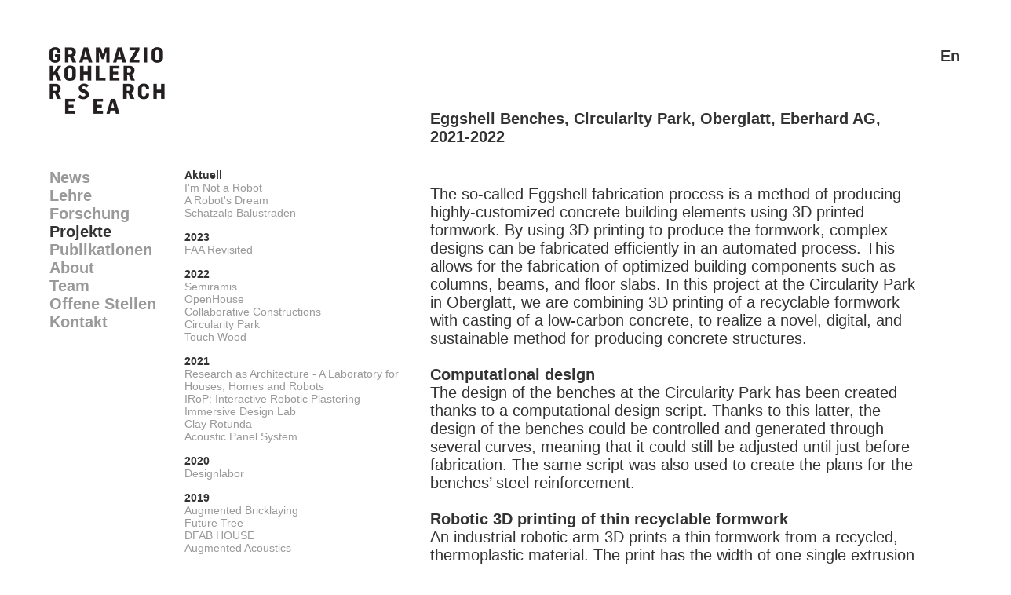

--- FILE ---
content_type: text/html; charset=UTF-8
request_url: https://www.gramaziokohler.arch.ethz.ch/web/projekte/d/0/0/0/459.html
body_size: 4845
content:

<!DOCTYPE HTML PUBLIC "-//W3C//DTD HTML 4.01 transitional//EN" "https://www.w3.org/TR/xhtml1/DTD/xhtml1-transitional.dtd">
<html xmlns="https://www.w3.org/1999/xhtml">
<head>
<!-- Google tag (gtag.js) -->
<script async src="https://www.googletagmanager.com/gtag/js?id=G-KVXTH5Q27F"></script>
<script>
window.dataLayer = window.dataLayer || [];
function gtag(){dataLayer.push(arguments);}
gtag('js', new Date());
gtag('config', 'G-KVXTH5Q27F');
</script>

<script language="JavaScript" type="text/javascript">
<!--
function validate(){
if ( ( document.emailForm.text.value == "" ) || ( document.emailForm.email.value.search("@") == -1 ) || ( document.emailForm.email.value.search("[.*]" ) == -1 ) ) {
alert( "Bitte vergewissern Sie sich, dass alles ausgefüllt ist." );
} else if ( ( document.emailForm.email.value.search(";") != -1 ) || ( document.emailForm.email.value.search(",") != -1 ) || ( document.emailForm.email.value.search(" ") != -1 ) ) {
alert( "Sie können nicht mehr als eine E-Mail Addresse eintragen." );
} else {
document.emailForm.action = "https://gramaziokohler.arch.ethz.ch/index.php?lang=d&this_page=projekte&sendmail=1"
document.emailForm.submit();
}
}
//-->
</script>

<script>
function on(id) {
    document.getElementById("bibtex_overlay_" + id).style.display = "block";
}

function off(id) {
    document.getElementById("bibtex_overlay_" + id).style.display = "none";
}
</script>

<!-- compliance patch for microsoft browsers -->
<!--[if lt IE 7]>
<script src="https://www.gramaziokohler.arch.ethz.ch/webincludes/ie7-standard-p.js" type="text/javascript">
</script>
<![endif]-->
<link rel="stylesheet" href="https://www.gramaziokohler.arch.ethz.ch/web/includes/template_css.css" type="text/css"/>
<link rel="apple-touch-icon" sizes="57x57" href="https://www.gramaziokohler.arch.ethz.ch/web/images/favicons/apple-touch-icon-57x57.png">
<link rel="apple-touch-icon" sizes="114x114" href="https://www.gramaziokohler.arch.ethz.ch/web/images/favicons/apple-touch-icon-114x114.png">
<link rel="apple-touch-icon" sizes="72x72" href="https://www.gramaziokohler.arch.ethz.ch/web/images/favicons/apple-touch-icon-72x72.png">
<link rel="apple-touch-icon" sizes="144x144" href="https://www.gramaziokohler.arch.ethz.ch/web/images/favicons/apple-touch-icon-144x144.png">
<link rel="apple-touch-icon" sizes="60x60" href="https://www.gramaziokohler.arch.ethz.ch/web/images/favicons/apple-touch-icon-60x60.png">
<link rel="apple-touch-icon" sizes="120x120" href="https://www.gramaziokohler.arch.ethz.ch/web/images/favicons/apple-touch-icon-120x120.png">
<link rel="apple-touch-icon" sizes="76x76" href="https://www.gramaziokohler.arch.ethz.ch/web/images/favicons/apple-touch-icon-76x76.png">
<link rel="apple-touch-icon" sizes="152x152" href="https://www.gramaziokohler.arch.ethz.ch/web/images/favicons/apple-touch-icon-152x152.png">
<link rel="apple-touch-icon" sizes="180x180" href="https://www.gramaziokohler.arch.ethz.ch/web/images/favicons/apple-touch-icon-180x180.png">
<link rel="shortcut icon" href="https://www.gramaziokohler.arch.ethz.ch/web/images/favicons/favicon.ico">
<link rel="icon" type="image/png" href="https://www.gramaziokohler.arch.ethz.ch/web/images/favicons/favicon-192x192.png" sizes="192x192">
<link rel="icon" type="image/png" href="https://www.gramaziokohler.arch.ethz.ch/web/images/favicons/favicon-160x160.png" sizes="160x160">
<link rel="icon" type="image/png" href="https://www.gramaziokohler.arch.ethz.ch/web/images/favicons/favicon-96x96.png" sizes="96x96">
<link rel="icon" type="image/png" href="https://www.gramaziokohler.arch.ethz.ch/web/images/favicons/favicon-16x16.png" sizes="16x16">
<link rel="icon" type="image/png" href="https://www.gramaziokohler.arch.ethz.ch/web/images/favicons/favicon-32x32.png" sizes="32x32">
<meta name="msapplication-TileColor" content="#00aba9">
<meta name="msapplication-TileImage" content="https://www.gramaziokohler.arch.ethz.ch/web/images/favicons/mstile-144x144.png">
<meta name="msapplication-config" content="https://www.gramaziokohler.arch.ethz.ch/web/images/favicons/browserconfig.xml">
<script language="JavaScript" src="https://www.gramaziokohler.arch.ethz.ch/web/includes/popup.js" type="text/javascript">
</script>
<title>
Gramazio Kohler Research</title>
<meta name="description" content="ETH Zürich - Architektur und Digitale Fabrikation " />
<meta name="keywords" content="Architektur, Digitale, Fabrikation, Gramazio & Kohler, Gramazio&Kohler, Gramazio Kohler Research, Fabio Gramazio, Matthias Kohler, Gramazio, Kohler, Roboter" />
<meta name="robots" content="index, follow" />
</head>
<body bgcolor=#ffffff>

<table border=0 height=1114 cellpadding="0" cellspacing="0">
<tr height=60><td colspan=5></td></tr>
<tr>
<td width=55></td>
<td width=172 valign=top>
<table border=0 width=172 cellpadding="0" cellspacing="0">
<tr height=155 valign=top><td>
<a href=https://gramaziokohler.arch.ethz.ch/>
<img src="https://www.gramaziokohler.arch.ethz.ch/web/images/GKR_logo.jpg" width=147 alt="Gramazio Kohler Research" border=0>
</a>
</td></tr>
<tr><td>
<table width="100%" border="0" cellpadding="0" cellspacing="0">
<tr align="left"><td><a href="https://www.gramaziokohler.arch.ethz.ch/web/d/news/actualNews.html" id="inactive_menu">News</a></td></tr>
<tr align="left"><td><a href="https://www.gramaziokohler.arch.ethz.ch/web/d/lehre/index.html" id="inactive_menu">Lehre</a></td></tr>
<tr align="left"><td><a href="https://www.gramaziokohler.arch.ethz.ch/web/d/forschung/index.html" id="inactive_menu">Forschung</a></td></tr>
<tr align="left"><td><a href="https://www.gramaziokohler.arch.ethz.ch/web/d/projekte/index.html" id="active_menu">Projekte</a></td></tr>
<tr align="left"><td><a href="https://www.gramaziokohler.arch.ethz.ch/web/d/publikationen/books.html" id="inactive_menu">Publikationen</a></td></tr>
<tr align="left"><td><a href="https://www.gramaziokohler.arch.ethz.ch/web/d/about/index.html" id="inactive_menu">About</a></td></tr>
<tr align="left"><td><a href="https://www.gramaziokohler.arch.ethz.ch/web/d/team/index.html" id="inactive_menu">Team</a></td></tr>
<tr align="left"><td><a href="https://www.gramaziokohler.arch.ethz.ch/web/d/jobs/index.html" id="inactive_menu">Offene Stellen</a></td></tr>
<tr align="left"><td><a href="https://www.gramaziokohler.arch.ethz.ch/web/d/kontakt/index.html" id="inactive_menu">Kontakt</a></td></tr>
</table>
</td></tr>
</table>
</td>
<td width=313 valign=top>
<table border=0 width=313 cellpadding="0" cellspacing="0">
<tr height=155 valign=top align=right><td class=pressDownloadLink>
</td></tr>
<tr><td valign=top>
<table width="100%" border="0" cellpadding="0" cellspacing="0">
<tr><td>
<div class="submenuTitles">Aktuell</div>
</td></tr>
<tr><td>
<a href="https://www.gramaziokohler.arch.ethz.ch/web/d/projekte/527.html" id="inactive_submenu">I'm Not a Robot</a></td></tr>
<tr><td>
<a href="https://www.gramaziokohler.arch.ethz.ch/web/d/projekte/515.html" id="inactive_submenu">A Robot's Dream</a></td></tr>
<tr><td>
<a href="https://www.gramaziokohler.arch.ethz.ch/web/d/projekte/518.html" id="inactive_submenu">Schatzalp Balustraden</a></td></tr>
<tr height=15><td>
<tr><td>
<div class="submenuTitles">2023</div>
</td></tr>
<tr><td>
<a href="https://www.gramaziokohler.arch.ethz.ch/web/d/projekte/433.html" id="inactive_submenu">FAA Revisited</a></td></tr>
<tr height=15><td>
<tr><td>
<div class="submenuTitles">2022</div>
</td></tr>
<tr><td>
<a href="https://www.gramaziokohler.arch.ethz.ch/web/d/projekte/409.html" id="inactive_submenu">Semiramis</a></td></tr>
<tr><td>
<a href="https://www.gramaziokohler.arch.ethz.ch/web/d/projekte/457.html" id="inactive_submenu">OpenHouse</a></td></tr>
<tr><td>
<a href="https://www.gramaziokohler.arch.ethz.ch/web/d/projekte/393.html" id="inactive_submenu">Collaborative Constructions</a></td></tr>
<tr><td>
<a href="https://www.gramaziokohler.arch.ethz.ch/web/d/projekte/442.html" id="inactive_submenu">Circularity Park</a></td></tr>
<tr><td>
<a href="https://www.gramaziokohler.arch.ethz.ch/web/d/projekte/447.html" id="inactive_submenu">Touch Wood</a></td></tr>
<tr height=15><td>
<tr><td>
<div class="submenuTitles">2021</div>
</td></tr>
<tr><td>
<a href="https://www.gramaziokohler.arch.ethz.ch/web/d/projekte/414.html" id="inactive_submenu">Research as Architecture - A Laboratory for Houses, Homes and Robots</a></td></tr>
<tr><td>
<a href="https://www.gramaziokohler.arch.ethz.ch/web/d/projekte/461.html" id="inactive_submenu">IRoP: Interactive Robotic Plastering</a></td></tr>
<tr><td>
<a href="https://www.gramaziokohler.arch.ethz.ch/web/d/projekte/417.html" id="inactive_submenu">Immersive Design Lab</a></td></tr>
<tr><td>
<a href="https://www.gramaziokohler.arch.ethz.ch/web/d/projekte/430.html" id="inactive_submenu">Clay Rotunda</a></td></tr>
<tr><td>
<a href="https://www.gramaziokohler.arch.ethz.ch/web/d/projekte/429.html" id="inactive_submenu">Acoustic Panel System</a></td></tr>
<tr height=15><td>
<tr><td>
<div class="submenuTitles">2020</div>
</td></tr>
<tr><td>
<a href="https://www.gramaziokohler.arch.ethz.ch/web/d/projekte/403.html" id="inactive_submenu">Designlabor</a></td></tr>
<tr height=15><td>
<tr><td>
<div class="submenuTitles">2019</div>
</td></tr>
<tr><td>
<a href="https://www.gramaziokohler.arch.ethz.ch/web/d/projekte/371.html" id="inactive_submenu">Augmented Bricklaying</a></td></tr>
<tr><td>
<a href="https://www.gramaziokohler.arch.ethz.ch/web/d/projekte/330.html" id="inactive_submenu">Future Tree</a></td></tr>
<tr><td>
<a href="https://www.gramaziokohler.arch.ethz.ch/web/d/projekte/366.html" id="inactive_submenu">DFAB HOUSE</a></td></tr>
<tr><td>
<a href="https://www.gramaziokohler.arch.ethz.ch/web/d/projekte/408.html" id="inactive_submenu">Augmented Acoustics</a></td></tr>
<tr height=15><td>
<tr><td>
<div class="submenuTitles">2018</div>
</td></tr>
<tr><td>
<a href="https://www.gramaziokohler.arch.ethz.ch/web/d/projekte/364.html" id="inactive_submenu">Rock Print Pavilion</a></td></tr>
<tr><td>
<a href="https://www.gramaziokohler.arch.ethz.ch/web/d/projekte/341.html" id="inactive_submenu">Villa Bernasconi</a></td></tr>
<tr height=15><td>
<tr><td>
<div class="submenuTitles">2017</div>
</td></tr>
<tr><td>
<a href="https://www.gramaziokohler.arch.ethz.ch/web/d/projekte/335.html" id="inactive_submenu">Robotic Pavilion</a></td></tr>
<tr><td>
<a href="https://www.gramaziokohler.arch.ethz.ch/web/d/projekte/315.html" id="inactive_submenu">Robotic Cosmogony</a></td></tr>
<tr><td>
<a href="https://www.gramaziokohler.arch.ethz.ch/web/d/projekte/321.html" id="inactive_submenu">Sisyphus</a></td></tr>
<tr><td>
<a href="https://www.gramaziokohler.arch.ethz.ch/web/d/projekte/329.html" id="inactive_submenu">Gramazio Kohler Retrospektive</a></td></tr>
<tr><td>
<a href="https://www.gramaziokohler.arch.ethz.ch/web/d/projekte/343.html" id="inactive_submenu">Mutations-Créations / Imprimer le monde</a></td></tr>
<tr><td>
<a href="https://www.gramaziokohler.arch.ethz.ch/web/d/projekte/351.html" id="inactive_submenu">Hello, Robot</a></td></tr>
<tr><td>
<a href="https://www.gramaziokohler.arch.ethz.ch/web/d/projekte/344.html" id="inactive_submenu">Reinforce Expose</a></td></tr>
<tr height=15><td>
<tr><td>
<div class="submenuTitles">2016</div>
</td></tr>
<tr><td>
<a href="https://www.gramaziokohler.arch.ethz.ch/web/d/projekte/186.html" id="inactive_submenu">Robotic Fabrication Laboratory</a></td></tr>
<tr><td>
<a href="https://www.gramaziokohler.arch.ethz.ch/web/d/projekte/201.html" id="inactive_submenu">Das Sequenzielle Dach</a></td></tr>
<tr height=15><td>
<tr><td>
<div class="submenuTitles">2015</div>
</td></tr>
<tr><td>
<a href="https://www.gramaziokohler.arch.ethz.ch/web/d/projekte/297.html" id="inactive_submenu">Rock Print</a></td></tr>
<tr><td>
<a href="https://www.gramaziokohler.arch.ethz.ch/web/d/projekte/296.html" id="inactive_submenu">Iridescence Print </a></td></tr>
<tr height=15><td>
<tr><td>
<div class="submenuTitles">2014</div>
</td></tr>
<tr><td>
<a href="https://www.gramaziokohler.arch.ethz.ch/web/d/projekte/278.html" id="inactive_submenu">Robotic Foldings</a></td></tr>
<tr height=15><td>
<tr><td>
<div class="submenuTitles">2012</div>
</td></tr>
<tr><td>
<a href="https://www.gramaziokohler.arch.ethz.ch/web/d/projekte/209.html" id="inactive_submenu">Flight Assembled Architecture</a></td></tr>
<tr height=15><td>
<tr><td>
<div class="submenuTitles">2011</div>
</td></tr>
<tr><td>
<a href="https://www.gramaziokohler.arch.ethz.ch/web/d/projekte/216.html" id="inactive_submenu">Die endlose Wand</a></td></tr>
<tr><td>
<a href="https://www.gramaziokohler.arch.ethz.ch/web/d/projekte/206.html" id="inactive_submenu">Stratifications</a></td></tr>
<tr height=15><td>
<tr><td>
<div class="submenuTitles">2010</div>
</td></tr>
<tr><td>
<a href="https://www.gramaziokohler.arch.ethz.ch/web/d/projekte/191.html" id="inactive_submenu">The Catenary Pavilion</a></td></tr>
<tr height=15><td>
<tr><td>
<div class="submenuTitles">2009</div>
</td></tr>
<tr><td>
<a href="https://www.gramaziokohler.arch.ethz.ch/web/d/projekte/159.html" id="inactive_submenu">Pike Loop</a></td></tr>
<tr><td>
<a href="https://www.gramaziokohler.arch.ethz.ch/web/d/projekte/165.html" id="inactive_submenu">Der aufgestapelte Pavilion</a></td></tr>
<tr height=15><td>
<tr><td>
<div class="submenuTitles">2008</div>
</td></tr>
<tr><td>
<a href="https://www.gramaziokohler.arch.ethz.ch/web/d/projekte/154.html" id="inactive_submenu">Architonic Concept Space</a></td></tr>
<tr><td>
<a href="https://www.gramaziokohler.arch.ethz.ch/web/d/projekte/142.html" id="inactive_submenu">Structural Oscillations</a></td></tr>
<tr><td>
<a href="https://www.gramaziokohler.arch.ethz.ch/web/d/projekte/135.html" id="inactive_submenu">R-O-B</a></td></tr>
<tr><td>
<a href="https://www.gramaziokohler.arch.ethz.ch/web/d/projekte/140.html" id="inactive_submenu">Superwood</a></td></tr>
<tr height=15><td>
<tr><td>
<div class="submenuTitles">2006</div>
</td></tr>
<tr><td>
<a href="https://www.gramaziokohler.arch.ethz.ch/web/d/projekte/52.html" id="inactive_submenu">Weingut Gantenbein</a></td></tr>
<tr height=50><td></td></tr>
</table>
</td></tr>
</table>
</td>
<td width=625 valign=top>
<table border=0 width=625 cellpadding="0" cellspacing="0">
<tr><td valign=top>
<div style="float:left;padding-right: 0px;  padding-top: 0px; padding-bottom: 20px" class="imageContainer">
<img width=625 onClick="openDynamicImageWindow('https://www.gramaziokohler.arch.ethz.ch/web/includes/popup.php?projectId=459&Copyright=18&lang=d&BilderGezuegelt=1&image_count=0', '800','600','javascript','click to close');" style="cursor:pointer;border: solid 0px #000" src="https://gramaziokohler.arch.ethz.ch/data/ProjectImages/02_Web/M/349/RoboticBenches_WM.jpg" ALT="" border="0"/>
</div> 	
</td></tr>
<tr><td valign=top>
<div style="float:left;padding-right: 0px;  padding-top: 0px; padding-bottom: 20px" class="imageContainer">
<img width=302.5 onClick="openDynamicImageWindow('https://www.gramaziokohler.arch.ethz.ch/web/includes/popup.php?projectId=459&Copyright=18&lang=d&BilderGezuegelt=1&image_count=1', '800','600','javascript','click to close');" style="cursor:pointer;border: solid 0px #000" src="https://gramaziokohler.arch.ethz.ch/data/ProjectImages/02_Web/M/349/RoboticBenches2_WM.jpg" ALT="" border="0"/>
</div>
<div style="float:right;padding-right: 0px;  padding-top: 0px; padding-bottom: 20px" class="imageContainer">
<img width=302.5 onClick="openDynamicImageWindow('https://www.gramaziokohler.arch.ethz.ch/web/includes/popup.php?projectId=459&Copyright=18&lang=d&BilderGezuegelt=1&image_count=2', '800','600','javascript','click to close');" style="cursor:pointer;border: solid 0px #000" src="https://gramaziokohler.arch.ethz.ch/data/ProjectImages/02_Web/M/349/RoboticBenches3_WM.jpg" ALT="" border="0"/>
</div>
<br clear=all>
<div style="float:left;padding-right: 0px;  padding-top: 0px; padding-bottom: 20px" class="imageContainer">
<img width=302.5 onClick="openDynamicImageWindow('https://www.gramaziokohler.arch.ethz.ch/web/includes/popup.php?projectId=459&Copyright=18&lang=d&BilderGezuegelt=1&image_count=3', '800','600','javascript','click to close');" style="cursor:pointer;border: solid 0px #000" src="https://gramaziokohler.arch.ethz.ch/data/ProjectImages/02_Web/M/349/RoboticBenches5_WM.jpg" ALT="" border="0"/>
</div>
<div style="float:right;padding-right: 0px;  padding-top: 0px; padding-bottom: 20px" class="imageContainer">
<img width=302.5 onClick="openDynamicImageWindow('https://www.gramaziokohler.arch.ethz.ch/web/includes/popup.php?projectId=459&Copyright=18&lang=d&BilderGezuegelt=1&image_count=4', '800','600','javascript','click to close');" style="cursor:pointer;border: solid 0px #000" src="https://gramaziokohler.arch.ethz.ch/data/ProjectImages/02_Web/M/349/RoboticBenches6_WM.jpg" ALT="" border="0"/>
</div>
<br clear=all>
<div style="float:left;padding-right: 0px;  padding-top: 0px; padding-bottom: 20px" class="imageContainer">
<img width=302.5 onClick="openDynamicImageWindow('https://www.gramaziokohler.arch.ethz.ch/web/includes/popup.php?projectId=459&Copyright=18&lang=d&BilderGezuegelt=1&image_count=5', '800','600','javascript','click to close');" style="cursor:pointer;border: solid 0px #000" src="https://gramaziokohler.arch.ethz.ch/data/ProjectImages/02_Web/M/349/RoboticBenches7_WM.jpg" ALT="" border="0"/>
</div>
<div style="float:right;padding-right: 0px;  padding-top: 0px; padding-bottom: 20px" class="imageContainer">
<img width=302.5 onClick="openDynamicImageWindow('https://www.gramaziokohler.arch.ethz.ch/web/includes/popup.php?projectId=459&Copyright=18&lang=d&BilderGezuegelt=1&image_count=6', '800','600','javascript','click to close');" style="cursor:pointer;border: solid 0px #000" src="https://gramaziokohler.arch.ethz.ch/data/ProjectImages/02_Web/M/349/RoboticBenchesa_WM.jpg" ALT="" border="0"/>
</div>
<br clear=all>
</td></tr>
<tr height=15><td class="contentTitle" valign=top>
Eggshell Benches, Circularity Park, Oberglatt, Eberhard AG, 2021-2022
</td></tr>
<tr height=50><td class="contentHeadline" valign=top>

</td></tr>
<tr><td class="contentText" valign=top>
The so-called Eggshell fabrication process is a method of producing highly-customized concrete building elements using 3D printed formwork. By using 3D printing to produce the formwork, complex designs can be fabricated efficiently in an automated process. This allows for the fabrication of optimized building components such as columns, beams, and floor slabs. In this project at the Circularity Park in Oberglatt, we are combining 3D printing of a recyclable formwork with casting of a low-carbon concrete, to realize a novel, digital, and sustainable method for producing concrete structures.<br><br><b>Computational design</b><br>The design of the benches at the Circularity Park has been created thanks to a computational design script. Thanks to this latter, the design of the benches could be controlled and generated through several curves, meaning that it could still be adjusted until just before fabrication. The same script was also used to create the plans for the benches’ steel reinforcement.<br><br><b>Robotic 3D printing of thin recyclable formwork</b><br>An industrial robotic arm  3D prints a thin formwork from a recycled, thermoplastic material. The print has the width of one single extrusion layer and has integrated stiffening ribs that provide the formwork with additional strength during casting. The benches are printed in a vertical position, directly on top of the formwork plate that acts as the base. Each of the bench formworks takes between 5 to 8 hours to be printed. <br><br><b>Casting of low-carbon concrete</b><br>The bench formworks are cast with zirkulit®, a concrete in the circular industry with maximum percentage of reused secondary materials and with low carbon emissions. The new mix design of zirkulit® concrete contains a minimum of cement and selected low-carbon cement types. A further reduction of carbon emissions is achieved by a newly developed carbon storage technology of zirkulit AG. Here, the CO2 penetrates the pores of the secondary granules and reacts into limestone. These benches illustrate the combination of the two innovations of low-carbon concrete and 3D printing of formwork.<br>	<br><b>Sustainability</b>	<br>3D printed formwork allows the production of more efficient concrete structures, as it makes it possible to place concrete exclusively where it is structurally needed. Additionally, it is also possible to print formwork from recycled plastics, a waste product from industrial processes. After casting, the plastic formwork is taken off, and it can be recycled again. The formwork for the robotic benches, for example, was shredded and then reprinted to serve as formwork for a concrete pavilion.<br>
<p class="MsoNormal">
</p>
</td></tr>
<tr height=40><td></td></tr>
<tr><td valign=top>
</td></tr>
<tr><td>
</td></tr>
<tr height=40><td></td></tr>
<tr height=40><td class="contentTitle" valign=top>
Credits:
</td></tr>
<tr><td class="contentCredits" valign=top>
<b>Gramazio Kohler Research, ETH Zurich</b><br>Joris Burger, Guillaume Jami, Dr. Ena Lloret-Fritschi, Dr. Lauren Vasey<br><br><b>Client:</b> Eberhard Unternehmungen AG<br><br><b>Selected experts:</b> Remo Hug (zirkulit AG), Elia Quadranti, Sandro Kühne (ATP architekten ingenieure), Prof. Dr. David Kammer, Dr. Mohit Pundir, Flavio Lorez (Chair of Computational Mechanics of Building Materials)<br><br><b>Support:</b> Philippe Fleischmann, Michael Lyrenmann, Tobias Hartmann, Andreas Reusser (Robotic Fabrication Lab, ETH Zurich)
</td></tr>
</table>
</td>
<td width=50 align=right valign=top class=languageLink>
<a href="https://www.gramaziokohler.arch.ethz.ch/web/projekte/e/0/0/0/459.html" id="languageText">En</a></td>
</tr>
<tr>
<td colspan=2></td>
<td colspan=2>
<table border=0 width=100% bgcolor=eeeeee cellpadding="0" cellspacing="0">
<tr height=3><td colspan=3 bgcolor=#000000 valign=top></td></tr>
<tr height=30><td rowspan=3 width=5></td><td valign=top class=footerText>
Copyright 2024, Gramazio Kohler Research, ETH Zurich, Switzerland</td>
<td valign=top class=pressDownloadLink>
<a href="https://www.gramaziokohler.arch.ethz.ch/web/d/presslogin/projekte/459.html" id=pressDownloadLinkText> [Press Download]</a>
</td>
</tr>
<tr><td colspan=2 valign=top>
<a href="https://ethz.ch" target=_new>
<img src="https://www.gramaziokohler.arch.ethz.ch/web/images/ETH_logo.jpg" height=35 border=0>
</a>
<a href="https://arch.ethz.ch" target=_new>
<img src="https://www.gramaziokohler.arch.ethz.ch/web/images/Darch_logo.jpg" height=35 border=0>
</a>
<a href="https://ita.arch.ethz.ch" target=_new>
<img src="https://www.gramaziokohler.arch.ethz.ch/web/images/ITA_logo.jpg" height=35 border=0>
</a>
<a href="https://www.dfab.ch" target=_new>
<img src="https://www.gramaziokohler.arch.ethz.ch/web/images/DFAB_logo.jpg" height=35 border=0>
</a>
</td></tr>
<tr height=40><td colspan=2 valign=top>
</td></tr>
<tr height=150><td colspan=2 class=footerText>
Gramazio Kohler Research<br>Professur für Architektur und Digitale Fabrikation<br>ETH Zürich HIB E 43<br>Stefano-Franscini Platz 1 / CH-8093 Zürich<br><br>+41 44 633 49 06</td><td class=footerText>Follow us on: <br><a href=https://vimeo.com/user14316338 target=_new>Vimeo</a> | <a href=https://www.instagram.com/gramaziokohlerresearch/ target=_new>Instagram</a></td></tr>
</table>
</td>
<td>
</td></tr>
</table>
</body>
</html>


--- FILE ---
content_type: text/css
request_url: https://www.gramaziokohler.arch.ethz.ch/web/includes/template_css.css
body_size: 2381
content:
/* --Default Page Settings-- */
/* #######################  GENERAL SETTINGS ############################ */
html.body{
	font-family: Helvetica, Arial, sans-serif;
	font-size: 11px;
	color : #000000;
	margin-top: 0px;
}

body {
	width:100%;
	height:100%; 
	font-family: Helvetica, Arial, sans-serif;
	font-size: 11px;
	color : #000000;
	margin-top: 0px;
}

/*  Global Formatting */
h1 {font-size:16px;line-height: 1em;font-weight: 900;}
h2 {font-size:15px;line-height: 1em;font-weight: 900;}
h3 {font-size:14px;line-height: 1em;font-weight: 900;}
h4 {font-size:13px;line-height: 1em;font-weight: 900;}
h5 {font-size:12px;line-height: 1em;font-weight: 900;}
h6 {font-size:11px;line-height: 1em;font-weight: 900;}

p {
	margin-top: 0px;
	margin-bottom:1em;
}

/* Table Column */

#active_menu {
	font-family: Helvetica, Arial, sans-serif;
	color:#333333;
	font-size: 20px;
	font-weight: bold;
	text-decoration: none;
}

#active_menu:hover{
	text-decoration: underline;
}

#inactive_menu {
	font-family: Helvetica, Arial, sans-serif;
	color:#999999;
	font-size: 20px;
	font-weight: bold;
	text-decoration: none;
}

#inactive_menu:hover{
	text-decoration: underline;
}
  
.submenuTitles{
	font-family: Helvetica, Arial, sans-serif;
	color: #333333;
	font-weight: bold;
	font-size: 14px;
	padding-left: 0px;
}

#active_submenu {
	font-family: Helvetica, Arial, sans-serif;
	color:#333333;
	font-size: 14px;
	font-weight: normal;
	text-decoration: none;
}

#active_submenu:hover{
	text-decoration: underline;
}

#inactive_submenu {
	font-family: Helvetica, Arial, sans-serif;
	color:#999999;
	font-size: 14px;
	font-weight: normal;
	text-decoration: none;
}

#inactive_submenu:hover{
	text-decoration: underline;
}

#languageText {
	font-family: Helvetica, Arial, sans-serif;
	color:#333333;
	font-size: 20px;
	font-weight: bold;
	text-decoration: none;
}

.languageLink {
	text-align: right;
}

.contentTitle {
	font-family: Helvetica, Arial, sans-serif;
	color:#333333;
	font-size: 20px;
	font-weight: bold;
	text-decoration: none;
}

#contentTitleLink {
	font-family: Helvetica, Arial, sans-serif;
	color:#999999;
	font-size: 20px;
	font-weight: bold;
	text-decoration: none;
}

.contentHeadline {
	color:#333333;
	font-size: 20px;
	font-weight: normal;
	text-decoration: none;
}

.contentText {
	color:#333333;
	font-size: 20px;
	font-weight: normal;
	text-decoration: none;
}

.contentTextsmall {
	color:#333333;
	font-size: 16px;
	font-weight: normal;
	text-decoration: none;
}

.contentCredits {
	color:#333333;
	font-size: 20px;
	font-weight: normal;
	text-decoration: none;
}

.teamProfsText {
	color:#333333;
	font-size: 20px;
	font-weight: bold;
	text-decoration: none;
}

.teamMitarbeiterText {
	color:#333333;
	font-size: 16px;
	font-weight: normal;
	text-decoration: none;
}

#teamProfsEmails {
	font-family: Helvetica, Arial, sans-serif;
	color:#999999;
	font-size: 20px;
	font-weight: normal;
	text-decoration: none;
}

#teamMitarbeiterEmails {
	font-family: Helvetica, Arial, sans-serif;
	color:#999999;
	font-size: 18px;
	font-weight: bold;
	text-decoration: none;
}

.sublevel1{
	font-family: Arial, Helvetica, sans-serif;
	color: #000000;
	font-weight: bold;
	font-size: 11px;
	padding-left: 0px;
}

.sublevel2{
	font-family: Arial, Helvetica, sans-serif;
	color: #00ff00;
	font-weight: normal;
	font-size: 25px;
	padding-left: 0px;
}

.pressDownloadLink {
	text-align: right;
	color: #000000;
}

#pressDownloadLinkText {
	font-family: Helvetica, Arial, sans-serif;
	color:#000000;
	font-size: 14px;
	font-weight: normal;
	text-decoration: none;
}

.footerText {
	font-family: Helvetica, Arial, sans-serif;
	color:#000000;
	font-size: 14px;
	font-weight: normal;
	text-decoration: none;
}

a.logolink:link, a.logolink:visited {
font-size: 11px;
}

a.logolink:hover {
	text-decoration: underline;
}

/* ############# dfab_edit !!! ################# */	
.logo_table {
	padding-left: 7pt;
	padding-top: 7pt;
	padding-bottom: 7pt;
	background-color: #FFFFFF;
	font-size: 11px;
	text-align: left;
	border: 1px solid #CCCCCC;
}

.content_table {
	padding-right: 8pt;
	padding-top: 7pt;
	background-color: #FFFFFF;
	border-top-width: 1px;
	border-right-width: 1px;
	border-bottom-width: 1px;
	border-left-width: 1px;
	border-top-style: solid;
	border-right-style: solid;
	border-bottom-style: solid;
	border-left-style: none;
	border-top-color: #CCCCCC;
	border-right-color: #CCCCCC;
	border-bottom-color: #CCCCCC;
	border-left-color: #CCCCCC;
}
.nav_table {
	padding-top:7pt;
	padding-left:7pt;
	background-color: #FFFFFF;
	border-top-width: 1px;
	border-right-width: 1px;
	border-bottom-width: 1px;
	border-left-width: 1px;
	border-top-style: solid;
	border-right-style: none;
	border-bottom-style: solid;
	border-left-style: solid;
	border-top-color: #CCCCCC;
	border-right-color: #CCCCCC;
	border-bottom-color: #CCCCCC;
	border-left-color: #CCCCCC;
}

/* ############# END ################# */	

td {
	font-family: Arial, Helvetica, sans-serif;
	font-size: 11px;
	color: #000000;
	text-align: left;
}

th{font-size: 11px;}

a {
	text-decoration: underline;
	color: #000000;
	font-family: Arial, Helvetica, sans-serif;
	font-size: 11px;
}

a:link {
	color: #000000;
	text-decoration: none;
}

a:hover {
	color: #999999;
	text-decoration: underline;	
}

a:active {
	color: #999999;
}

a:visited {
	text-decoration: none;
	color: #999999;
}

ul { list-style: square;}

/* #######################  END GENERAL SETTINGS ############################ */

/* Links */


/* Horizontal Line */	

HR {
	background: #000000;
	height:2px;
	width:170px;
	border: 1px inset; 
}

/* --Default Class Settings-- */	


.articlehead {
	font-family: Arial, Helvetica, sans-serif;
	font-size: 12px;
	font-weight: bold;
 	color: #999999
}

.componentHeading {
	font-size: 11px;
	font-family: Arial, Helvetica, sans-serif;
	color: #000000;
	text-align: left;
	font-weight: normal;
}

.sublevel1nolink {
	font-family: Arial, Helvetica, sans-serif;
	color: #999999;
	font-weight: normal;
	font-size: 11px;
	padding-left: 75px;
}

.inputbox {
	font-family: Arial, Helvetica, sans-serif;
	font-size: 10px;
	font-weight: bold;
	color: #666666;
	background: #ffffff;
	border: 1px solid #CCCCCC; }

.popupwindow {
	background-color : #FFFFFF; 
}

.sectiontableentry1 td{
	white-space:inherit;
	padding-top: 3px;
	padding-right: 3px;
	padding-bottom: 10px;
	padding-left: 0px;
}

.sectiontableentry2 td {
	padding-top: 3px;
	padding-right: 3px;
	padding-bottom: 10px;
	padding-left: 0px;
}

.sectiontableheader {
	background-color : #999999;
	color : #FFFFFF;
	font-weight : bold;
}

table.moduletable {
	/* styling the module table */
	text-align: left;
}

table.moduletable th {
	/* styling the module header, and the module titles */
	font-family: Arial, Verdana, Helvetica, sans-serif;
	font-size: 11px;
	font-weight: bold;
	color: #FF9900;
	text-align: left;
	}

table.moduletable td {
	/*formatting the table cells of the module table */
	font-family: Arial, Verdana, Helvetica, sans-serif;
	font-size: 11px;
	}

a.mainlevel:link, a.mainlevel:visited {
	/* this styling is for the MAIN items in the menu */
	color: #999999;
	font-weight: normal;
	text-decoration:none;
	text-align: left;
	font-family: Arial, Helvetica, sans-serif;
	font-size: 11px;
}

a.mainlevel:hover {
	/* same as above, but when hovering */
	color: #999999;
	font-weight: normal;
	text-align: left;
	font-family: Arial, Helvetica, sans-serif;
	text-decoration: underline;
}

a.sublevel1:link, a.sublevel1:visited {
	/* this styling is for menu items that HAS A PARENT */
	font-family: Arial, Helvetica, sans-serif;
	color: #999999;
	font-weight: normal;
	font-size: 11px;
}

a.sublevel1:hover {
	color: #999999; 
	text-decoration: underline;
}

a.sublevel2:link, a.sublevel2:visited {
	/* this styling is for menu items that HAS A PARENT */
	font-family: Arial, Helvetica, sans-serif;
	color: #999999;
	font-weight: normal;
	font-size: 11px;
}

a.sublevel2:hover {
	color: #999999; 
	text-decoration: underline;
}

.createdate {
	font-family: Arial, Verdana, Helvetica, sans-serif;
	font-size: 10px;
	color: #000000;
	text-decoration: none;
}

.contentdescription {
	/* When you create a link to a Section in the main menu and when clicked on it, it will display
	   "News" then some description (with image if you selected one) and then a list of 
	   Category of News. This style is used for formating the "DESCRIPTION" part of that page */
	font-family: Arial, Helvetica, sans-serif;
	font-size: 11px;
	font-weight: bold;
	color: #000000;
	text-align: left;
	text-indent: 2px;
	width: 100%;
	height: 18px;
}

.contentpagetitle {
	font-family: Verdana, Arial, Helvetica, sans-serif;
	font-size: 11px;
	font-weight: bold;
	color: #000000;
	text-align: left;
}

.contentheading {
	font-family: Arial, Helvetica, sans-serif;
	font-size: 11px;
	font-weight: bold;
	color: #000000;
	text-align: left;
	width: 100%;
	height: 5px;
}

.contentbody {
	font-family: Arial, Helvetica, sans-serif;
	font-size: 10px;
	font-weight: normal;
	color: #000000;
	text-align: left;
	width: 100%;
	height: 18px;
}

.sectiontableheader {
	/* This is for styling the section table headers on a SECTION's page.
	   An example would be those articles lists when you click on "News" or something?
	   With a table header of "Date", "Item Title", "Author" and "Hits" ? That's the
	   header that you will be controlling through this style */
	background-color : #94B1CF;
	background-repeat: repeat;
	padding: 2px;
	color : #FFFFFF;
	font-weight : bold;
	padding: 2px;
	}

.category {
	/* this is to set the category Titles ( found on a SECTION's page where the Category lists are) styles */
	color: #000000; 
	font-family: Arial, Verdana, Helvetica, sans-serif;
	font-size: 11px; 
	text-decoration: none;
}

a.category:link, a.category:visited {
	/* same as above, but to set the link format */
	color: #999999; 
}

a.category:hover {
	color: #999999;
	text-decoration: underline;	
}

.small {
	color: #000000; 
	font-family: Arial, Verdana, Helvetica, sans-serif;
	font-size: 10px; 
}	

/*  Weblinks */
a.weblinks:link, a.weblinks:visited {
	color: #999999; text-decoration: none; font-weight: normal;
	font-family:  Arial, Verdana, Helvetica, sans-serif;
}

a.weblinks:hover {
	/* same as above, but for link with mouseover */
	color: #999999;
	text-decoration: underline;	
}

/* Search page */

table.searchintro {
	/* This is for formatting the box with "Search Keyword: test returned 4 matches" box
	   that appears after you have entered a search value. It appears on the mainbody
	   with the search results  */
	background-color: #FFFFFF;
	border: 1px solid #8D9ABC;
}

/*  Contact's table settings  */
table.contact {
	border: 1px dashed #CCCCCC;
	background-color: #FFFFFF;
}

table.contact td.icons {
	border: 1px dashed #CCCCCC;
	background-color: #CCCCCC;
}

table.contact td.details {
	background-color: #F3F3F3;
	font-size: 11px;
	font-family: Arial, Verdana, Helvetica, sans-serif;
}

#mainlevel-nav {
	margin: 0; padding: 0;
}

#mainlevel-nav li {
	color: #999999;
	text-align: left;
	white-space: nowrap;
}

#mainlevel-nav a {
	float: none;
	font-family: Arial, Helvetica, sans-serif;
	font-size: 11px;
	font-weight: normal;
	text-decoration: none;
	color: #999999;
}

#mainlevel-nav a:hover {
color: #6666CC;
}

.smallDate {
	font-family: Arial, Helvetica, sans-serif;
	font-size: 10px;
	letter-spacing: normal;
	font-weight: normal;
	color: #666666;
	text-decoration: none; 
}

.pathway {
	font-size: 9px;
	color: #000000;
}

.contentpaneopen  {
	font-family: Arial, Helvetica, sans-serif;
	font-size: 22px;
	color: #000000;
	text-align: left;
}

.contentpane  {
	font-family: Arial, Helvetica, sans-serif;
	font-size: 11px;
	color: #000000;
	text-align: left;
}

ul.jflanguageselection {
	vertical-align: top;
	list-style: none;
	padding: 0px;
	margin: 0px;
}

ul.jflanguageselection li {
	padding-right: 7px;
	padding-top: 0px;
	margin: 0px;
	float: right;
	white-space: nowrap;
	border: none;
}

ul.jflanguageselection li a:hover {
	text-decoration: underline;
}

#bibtex_text{
	position: absolute;
	top: 100px;
	left: 100px;
	font: 10px courier, sans-serif;
	color: black;
	word-wrap: normal;
	white-space: pre;
	overflow: auto;
	overflow-x: hidden;
	overflow-y: hidden;
	background-color: white;
	border: 20px solid white;
}

#bibtex_button{
	position: absolute;
	top: 80px;
	left: 100px;
	font: 12px arial, sans-serif;
	color: black;
	background-color: white;
}

#bibtexLinkText {
	font-family: Helvetica, Arial, sans-serif;
	color:#999999;
	font-size: 11px;
	font-weight: normal;
	text-decoration: none;
}

--- FILE ---
content_type: application/javascript
request_url: https://www.gramaziokohler.arch.ethz.ch/web/includes/popup.js
body_size: 678
content:
function openDynamicImageWindow(file,w,h,typ,closeText) {
	if(typ == "dhtml") {
		if(document.all) {
			var windowWidth = self.document.body.clientWidth;
			var windowHeight = self.document.body.clientHeight;
			var scrolltop = document.body.scrollTop;
			var scrollleft = document.body.scrollLeft;
		} else {
			var windowWidth = self.innerWidth;
			var windowHeight = self.innerHeight;
			var scrolltop = document.documentElement.scrollTop;
			var scrollleft = document.documentElement.scrollLeft;
		}
		var postop =(windowHeight/2)-(h/ 2)+scrolltop+document.body.style.padding;
		var posleft =(windowWidth/2)-(w/ 2)+scrollleft+document.body.style.padding;
		if(document.all) {
			if(postop >= 20) { postop = postop-20; }
		} else {
			if(postop >= 30) { postop = postop-30; }
		}
		var bodyObj = document.getElementsByTagName('BODY')[0];
		if(!document.getElementById("dynamicImageContainer")) {
			divObjContainer = document.createElement("div");
			divObjContainer.setAttribute("id", "dynamicImageContainer");
			bodyObj.appendChild(divObjContainer);
			//bodyObj.insertBefore(divObjContainer, bodyObj.firstChild);
		} else {
			divObjContainer = document.getElementById("dynamicImageContainer");
		}
		divObjContainer.style.display = "block";
		divObjContainer.innerHTML = "<div class=\"imageContainer\" style=\"top:"+postop+"px; left:"+posleft+"px; position: absolute; display:block;\"><div class=\"imageBorder\" style=\"background-color: #fff; padding: 4px; border: solid 1px #ccc\"><img onclick=\"closeDynamicImageWindow();\" style=\"cursor:pointer;border: solid 1px #000\" src=\""+file+"\" alt=\""+closeText+"\" width=\""+w+"\" height=\""+h+"\"\/><\/div><\/div>";
	} else if(typ == "javascript") {
		// center popup
		var postop =(screen.height /2)-(h/ 2);
		var posleft =(screen.width /2)-(w/ 2);
		window.open(file+'&closeText='+encodeURI(closeText)+'', '', 'dependent=yes,width='+w+',height='+h+',left='+posleft+',top='+postop+',scrollbars=no,resizable=no,menubar=no,location=no,status=no');
		//window.open('', '', 'left=101,top=300,width=400,height=200', 'false');
	}
}
function closeDynamicImageWindow() {
	document.getElementById("dynamicImageContainer").style.display = "none";
}